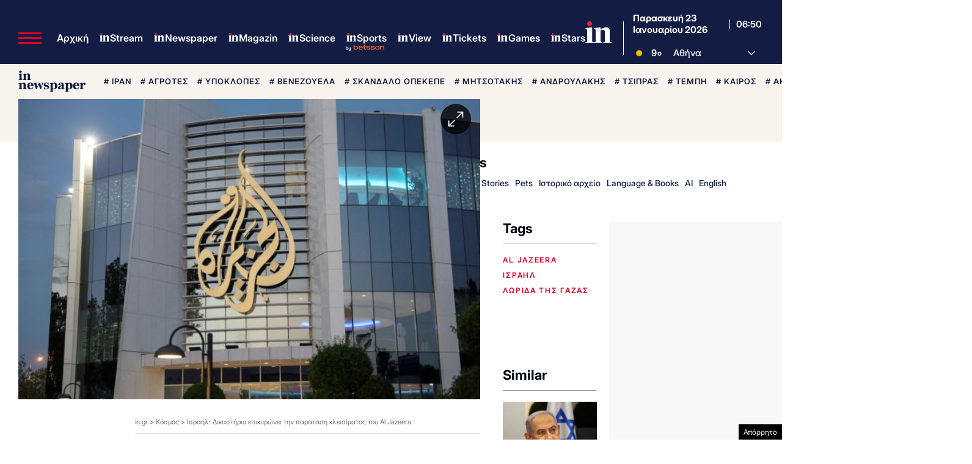

--- FILE ---
content_type: text/html; charset=UTF-8
request_url: https://www.in.gr/wp-content/themes/whsk_in.gr/weather_api.php
body_size: 944
content:
{"time":"202601230841","exp_time":"202601231141","cities":[{"cityName":"\u0391\u03b8\u03ae\u03bd\u03b1","cityCode":"Athens,GR","cityslug":"athensgr"},{"cityName":"\u03a0\u03b5\u03b9\u03c1\u03b1\u03b9\u03ac\u03c2","cityCode":"Piraeus,GR","cityslug":"piraeusgr"},{"cityName":"\u0398\u03b5\u03c3\u03c3\u03b1\u03bb\u03bf\u03bd\u03af\u03ba\u03b7","cityCode":"Thessaloniki,GR","cityslug":"thessalonikigr"},{"cityName":"\u03a7\u03b1\u03bb\u03ba\u03af\u03b4\u03b1","cityCode":"Chalkida,GR","cityslug":"chalkidagr"},{"cityName":"\u039b\u03b1\u03bc\u03af\u03b1","cityCode":"Lamia,GR","cityslug":"lamiagr"},{"cityName":"\u039a\u03b1\u03c1\u03c0\u03b5\u03bd\u03ae\u03c3\u03b9","cityCode":"Karpenisi,GR","cityslug":"karpenisigr"},{"cityName":"\u0386\u03c1\u03c4\u03b1","cityCode":"Arta,GR","cityslug":"artagr"},{"cityName":"\u0399\u03c9\u03ac\u03bd\u03bd\u03b9\u03bd\u03b1","cityCode":"Ioannina,GR","cityslug":"ioanninagr"},{"cityName":"\u03a0\u03cd\u03c1\u03b3\u03bf\u03c2","cityCode":"Pyrgos,GR","cityslug":"pyrgosgr"},{"cityName":"\u039a\u03b1\u03bb\u03b1\u03bc\u03ac\u03c4\u03b1","cityCode":"Kalamata,GR","cityslug":"kalamatagr"},{"cityName":"\u03a3\u03c0\u03ac\u03c1\u03c4\u03b7","cityCode":"Sparti,GR","cityslug":"spartigr"},{"cityName":"\u03a0\u03ac\u03c4\u03c1\u03b1","cityCode":"P\u00e1trai,GR","cityslug":"patragr"},{"cityName":"\u039b\u03b5\u03c5\u03ba\u03ac\u03b4\u03b1","cityCode":"Lefkada,GR","cityslug":"lefkadagr"},{"cityName":"\u039b\u03ac\u03c1\u03b9\u03c3\u03b1","cityCode":"Larissa,GR","cityslug":"larissagr"},{"cityName":"\u03a4\u03c1\u03af\u03ba\u03b1\u03bb\u03b1","cityCode":"Trikala,GR","cityslug":"trikalagr"},{"cityName":"\u0392\u03cc\u03bb\u03bf\u03c2","cityCode":"Volos,GR","cityslug":"volosgr"},{"cityName":"\u039a\u03b1\u03c4\u03b5\u03c1\u03af\u03bd\u03b7","cityCode":"Katerini,GR","cityslug":"katerinigr"},{"cityName":"\u03a3\u03ad\u03c1\u03c1\u03b5\u03c2","cityCode":"Serres,GR","cityslug":"serresgr"},{"cityName":"\u039a\u03b1\u03b2\u03ac\u03bb\u03b1","cityCode":"Kavala,GR","cityslug":"kavalagr"},{"cityName":"\u0391\u03bb\u03b5\u03be\u03b1\u03bd\u03b4\u03c1\u03bf\u03cd\u03c0\u03bf\u03bb\u03b7","cityCode":"Alexandroupoli,GR","cityslug":"alexandroupoligr"},{"cityName":"\u0397\u03c1\u03ac\u03ba\u03bb\u03b5\u03b9\u03bf","cityCode":"Heraklion,GR","cityslug":"herakliongr"},{"cityName":"\u03a7\u03b1\u03bd\u03b9\u03ac","cityCode":"Chania,GR","cityslug":"chaniagr"},{"cityName":"\u03a1\u03cc\u03b4\u03bf\u03c2","cityCode":"Rhodes,GR","cityslug":"rhodesgr"},{"cityName":"\u039c\u03cd\u03ba\u03bf\u03bd\u03bf\u03c2","cityCode":"Mykonos,GR","cityslug":"mykonosgr"}],"weather":{"athensgr":{"temp_num":9,"humidity":91,"wind_speed":1.34,"description":"\u03b1\u03af\u03b8\u03c1\u03b9\u03bf\u03c2 \u03ba\u03b1\u03b9\u03c1\u03cc\u03c2","temp_ico":"\/wp-content\/themes\/ingr_v2\/common\/imgs\/weather\/01d@2x.webp"},"piraeusgr":{"temp_num":10,"humidity":91,"wind_speed":0.45,"description":"\u03b1\u03af\u03b8\u03c1\u03b9\u03bf\u03c2 \u03ba\u03b1\u03b9\u03c1\u03cc\u03c2","temp_ico":"\/wp-content\/themes\/ingr_v2\/common\/imgs\/weather\/01d@2x.webp"},"thessalonikigr":{"temp_num":7,"humidity":91,"wind_speed":1.03,"description":"\u03b1\u03c3\u03b8\u03b5\u03bd\u03ae\u03c2 \u03bf\u03bc\u03af\u03c7\u03bb\u03b7","temp_ico":"\/wp-content\/themes\/ingr_v2\/common\/imgs\/weather\/50d@2x.webp"},"chalkidagr":{"temp_num":9,"humidity":93,"wind_speed":0.86,"description":"\u03b1\u03c1\u03b1\u03b9\u03ad\u03c2 \u03bd\u03b5\u03c6\u03ce\u03c3\u03b5\u03b9\u03c2","temp_ico":"\/wp-content\/themes\/ingr_v2\/common\/imgs\/weather\/04d@2x.webp"},"lamiagr":{"temp_num":7,"humidity":93,"wind_speed":0.45,"description":"\u03b5\u03bb\u03b1\u03c6\u03c1\u03ad\u03c2 \u03bd\u03b5\u03c6\u03ce\u03c3\u03b5\u03b9\u03c2","temp_ico":"\/wp-content\/themes\/ingr_v2\/common\/imgs\/weather\/02d@2x.webp"},"karpenisigr":{"temp_num":4,"humidity":93,"wind_speed":1.53,"description":"\u03b1\u03c5\u03be\u03b7\u03bc\u03ad\u03bd\u03b5\u03c2 \u03bd\u03b5\u03c6\u03ce\u03c3\u03b5\u03b9\u03c2","temp_ico":"\/wp-content\/themes\/ingr_v2\/common\/imgs\/weather\/04d@2x.webp"},"artagr":{"temp_num":9,"humidity":85,"wind_speed":2.07,"description":"\u03b1\u03c1\u03b1\u03b9\u03ad\u03c2 \u03bd\u03b5\u03c6\u03ce\u03c3\u03b5\u03b9\u03c2","temp_ico":"\/wp-content\/themes\/ingr_v2\/common\/imgs\/weather\/04d@2x.webp"},"ioanninagr":{"temp_num":4,"humidity":100,"wind_speed":0.51,"description":"\u03b1\u03c3\u03b8\u03b5\u03bd\u03b5\u03af\u03c2 \u03b2\u03c1\u03bf\u03c7\u03bf\u03c0\u03c4\u03ce\u03c3\u03b5\u03b9\u03c2","temp_ico":"\/wp-content\/themes\/ingr_v2\/common\/imgs\/weather\/10d@2x.webp"},"pyrgosgr":{"temp_num":11,"humidity":84,"wind_speed":3.1,"description":"\u03b1\u03c5\u03be\u03b7\u03bc\u03ad\u03bd\u03b5\u03c2 \u03bd\u03b5\u03c6\u03ce\u03c3\u03b5\u03b9\u03c2","temp_ico":"\/wp-content\/themes\/ingr_v2\/common\/imgs\/weather\/04d@2x.webp"},"kalamatagr":{"temp_num":11,"humidity":82,"wind_speed":1.34,"description":"\u03b1\u03c3\u03b8\u03b5\u03bd\u03ae\u03c2 \u03bf\u03bc\u03af\u03c7\u03bb\u03b7","temp_ico":"\/wp-content\/themes\/ingr_v2\/common\/imgs\/weather\/50d@2x.webp"},"spartigr":{"temp_num":10,"humidity":89,"wind_speed":0.68,"description":"\u03b1\u03c5\u03be\u03b7\u03bc\u03ad\u03bd\u03b5\u03c2 \u03bd\u03b5\u03c6\u03ce\u03c3\u03b5\u03b9\u03c2","temp_ico":"\/wp-content\/themes\/ingr_v2\/common\/imgs\/weather\/04d@2x.webp"},"patragr":{"temp_num":10,"humidity":73,"wind_speed":1.24,"description":"\u03c3\u03c0\u03bf\u03c1\u03b1\u03b4\u03b9\u03ba\u03ad\u03c2 \u03bd\u03b5\u03c6\u03ce\u03c3\u03b5\u03b9\u03c2","temp_ico":"\/wp-content\/themes\/ingr_v2\/common\/imgs\/weather\/03d@2x.webp"},"lefkadagr":{"temp_num":10,"humidity":93,"wind_speed":2.57,"description":"\u03b1\u03c1\u03b1\u03b9\u03ad\u03c2 \u03bd\u03b5\u03c6\u03ce\u03c3\u03b5\u03b9\u03c2","temp_ico":"\/wp-content\/themes\/ingr_v2\/common\/imgs\/weather\/04d@2x.webp"},"larissagr":{"temp_num":5,"humidity":92,"wind_speed":0.41,"description":"\u03b1\u03c1\u03b1\u03b9\u03ad\u03c2 \u03bd\u03b5\u03c6\u03ce\u03c3\u03b5\u03b9\u03c2","temp_ico":"\/wp-content\/themes\/ingr_v2\/common\/imgs\/weather\/04d@2x.webp"},"trikalagr":{"temp_num":6,"humidity":88,"wind_speed":0.75,"description":"\u03b5\u03bb\u03b1\u03c6\u03c1\u03ad\u03c2 \u03bd\u03b5\u03c6\u03ce\u03c3\u03b5\u03b9\u03c2","temp_ico":"\/wp-content\/themes\/ingr_v2\/common\/imgs\/weather\/02d@2x.webp"},"volosgr":{"temp_num":7,"humidity":97,"wind_speed":2.31,"description":"\u03b1\u03af\u03b8\u03c1\u03b9\u03bf\u03c2 \u03ba\u03b1\u03b9\u03c1\u03cc\u03c2","temp_ico":"\/wp-content\/themes\/ingr_v2\/common\/imgs\/weather\/01d@2x.webp"},"katerinigr":{"temp_num":6,"humidity":94,"wind_speed":1.04,"description":"\u03b1\u03af\u03b8\u03c1\u03b9\u03bf\u03c2 \u03ba\u03b1\u03b9\u03c1\u03cc\u03c2","temp_ico":"\/wp-content\/themes\/ingr_v2\/common\/imgs\/weather\/01d@2x.webp"},"serresgr":{"temp_num":5,"humidity":93,"wind_speed":0.87,"description":"\u03b1\u03c1\u03b1\u03b9\u03ad\u03c2 \u03bd\u03b5\u03c6\u03ce\u03c3\u03b5\u03b9\u03c2","temp_ico":"\/wp-content\/themes\/ingr_v2\/common\/imgs\/weather\/04d@2x.webp"},"kavalagr":{"temp_num":7,"humidity":87,"wind_speed":0.45,"description":"\u03c3\u03c0\u03bf\u03c1\u03b1\u03b4\u03b9\u03ba\u03ad\u03c2 \u03bd\u03b5\u03c6\u03ce\u03c3\u03b5\u03b9\u03c2","temp_ico":"\/wp-content\/themes\/ingr_v2\/common\/imgs\/weather\/03d@2x.webp"},"alexandroupoligr":{"temp_num":5,"humidity":93,"wind_speed":5.14,"description":"\u03b1\u03c1\u03b1\u03b9\u03ad\u03c2 \u03bd\u03b5\u03c6\u03ce\u03c3\u03b5\u03b9\u03c2","temp_ico":"\/wp-content\/themes\/ingr_v2\/common\/imgs\/weather\/04d@2x.webp"},"herakliongr":{"temp_num":11,"humidity":78,"wind_speed":4.12,"description":"\u03b5\u03bb\u03b1\u03c6\u03c1\u03ad\u03c2 \u03bd\u03b5\u03c6\u03ce\u03c3\u03b5\u03b9\u03c2","temp_ico":"\/wp-content\/themes\/ingr_v2\/common\/imgs\/weather\/02d@2x.webp"},"chaniagr":{"temp_num":13,"humidity":94,"wind_speed":2.57,"description":"\u03c3\u03c0\u03bf\u03c1\u03b1\u03b4\u03b9\u03ba\u03ad\u03c2 \u03bd\u03b5\u03c6\u03ce\u03c3\u03b5\u03b9\u03c2","temp_ico":"\/wp-content\/themes\/ingr_v2\/common\/imgs\/weather\/03d@2x.webp"},"rhodesgr":{"temp_num":14,"humidity":91,"wind_speed":3.09,"description":"\u03b1\u03c3\u03b8\u03b5\u03bd\u03b5\u03af\u03c2 \u03b2\u03c1\u03bf\u03c7\u03bf\u03c0\u03c4\u03ce\u03c3\u03b5\u03b9\u03c2","temp_ico":"\/wp-content\/themes\/ingr_v2\/common\/imgs\/weather\/10d@2x.webp"},"mykonosgr":{"temp_num":14,"humidity":100,"wind_speed":1.54,"description":"\u03c3\u03c0\u03bf\u03c1\u03b1\u03b4\u03b9\u03ba\u03ad\u03c2 \u03bd\u03b5\u03c6\u03ce\u03c3\u03b5\u03b9\u03c2","temp_ico":"\/wp-content\/themes\/ingr_v2\/common\/imgs\/weather\/03d@2x.webp"}}}

--- FILE ---
content_type: text/html; charset=utf-8
request_url: https://www.google.com/recaptcha/api2/aframe
body_size: 175
content:
<!DOCTYPE HTML><html><head><meta http-equiv="content-type" content="text/html; charset=UTF-8"></head><body><script nonce="F8WF0Q7-MX2ft-DoB2nJ6w">/** Anti-fraud and anti-abuse applications only. See google.com/recaptcha */ try{var clients={'sodar':'https://pagead2.googlesyndication.com/pagead/sodar?'};window.addEventListener("message",function(a){try{if(a.source===window.parent){var b=JSON.parse(a.data);var c=clients[b['id']];if(c){var d=document.createElement('img');d.src=c+b['params']+'&rc='+(localStorage.getItem("rc::a")?sessionStorage.getItem("rc::b"):"");window.document.body.appendChild(d);sessionStorage.setItem("rc::e",parseInt(sessionStorage.getItem("rc::e")||0)+1);localStorage.setItem("rc::h",'1769151016733');}}}catch(b){}});window.parent.postMessage("_grecaptcha_ready", "*");}catch(b){}</script></body></html>

--- FILE ---
content_type: application/javascript; charset=utf-8
request_url: https://fundingchoicesmessages.google.com/f/AGSKWxWxvePdeyczk4ivrzJxSRLMILh9GJVI5mIbQxvfBNMVuWhLL0RAom5ulmGVffE7tw1I_lAiqEE9SzUScVKrZqnGc4qoqP6Bz9ja26cQVI03_BHEUknJiwNwYcZn2lft9-WNItrLHgvLiksI-gs4RLfPXrtxn2P2QmB9IAQSYg_YjXoyISh-Vl-4zkkD/_/ad728f2..popunder.js/adsx728..me/ads-_460_60.
body_size: -1289
content:
window['eb45d1da-344c-46e6-a168-a0b72c757bbf'] = true;